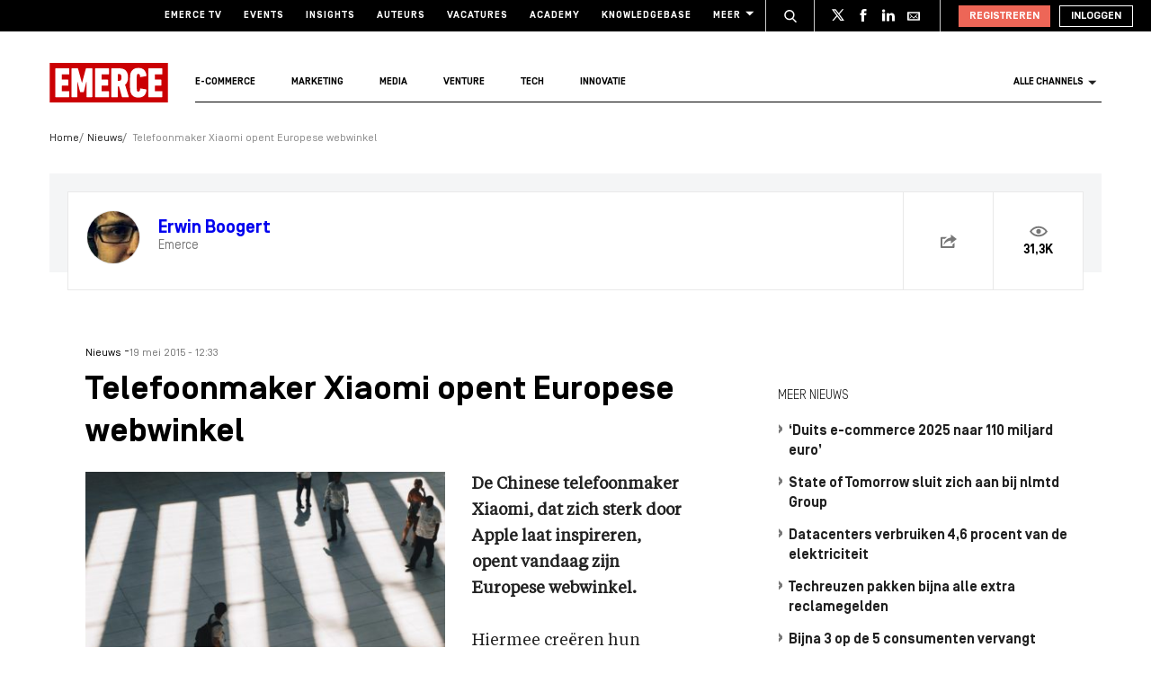

--- FILE ---
content_type: text/css
request_url: https://www.emerce.nl/content/themes/e-2018/assets/css/main-screen-tailwind.css?ver=1765546225
body_size: 68285
content:
.container{margin-left:auto;margin-right:auto;padding-left:1rem;padding-right:1rem;width:100%}@media (min-width:100%){.container{max-width:100%}}@media (min-width:608px){.container{max-width:608px}}@media (min-width:800px){.container{max-width:800px}}@media (min-width:1088px){.container{max-width:1088px;padding-left:2rem;padding-right:2rem}}@media (min-width:1400px){.container{max-width:1400px;padding-left:0;padding-right:0}}.tailwind .prose{color:#e0e0e0;font-size:16px;line-height:24px}.tailwind .prose :where(p):not(:where([class~="not-tailwind .prose"],[class~="not-tailwind .prose"] *)){font-size:16px;line-height:24px;margin-bottom:24px}.tailwind .prose-sm{font-size:14px;line-height:22px}.tailwind .prose-sm :where(p):not(:where([class~="not-tailwind .prose"],[class~="not-tailwind .prose"] *)){margin-bottm:22px;font-size:14px;line-height:22px}.tailwind .prose-lg{font-size:18px;line-height:27px}.tailwind .prose-lg :where(p):not(:where([class~="not-tailwind .prose"],[class~="not-tailwind .prose"] *)){font-size:18px;line-height:27px;margin-bottom:27px}.tailwind :is(.btn){align-items:center;border-style:solid;border-width:1px;display:flex;font-family:Simplon BP,sans-serif;height:3rem;justify-content:center;padding-left:2rem;padding-right:2rem;padding-top:.125rem;text-align:center}.tailwind :is(.btn-white){--tw-border-opacity:1;--tw-bg-opacity:1;--tw-text-opacity:1;align-items:center;background-color:rgb(250 250 250/var(--tw-bg-opacity));border-color:rgb(250 250 250/var(--tw-border-opacity));border-style:solid;border-width:1px;color:rgb(34 34 34/var(--tw-text-opacity));display:flex;font-family:Simplon BP,sans-serif;font-weight:500;height:3rem;justify-content:center;padding-left:2rem;padding-right:2rem;padding-top:.125rem;text-align:center;transition-duration:.15s;transition-property:all;transition-timing-function:cubic-bezier(.4,0,.2,1)}.tailwind :is(.btn-white:hover){--tw-bg-opacity:1;background-color:rgb(224 224 224/var(--tw-bg-opacity));opacity:1;text-decoration-line:none}.tailwind :is(.btn-white svg){margin-top:-.125rem}.tailwind :is(.btn-blue){--tw-border-opacity:1;--tw-bg-opacity:1;--tw-text-opacity:1;align-items:center;background-color:rgb(32 117 206/var(--tw-bg-opacity));border-color:rgb(32 117 206/var(--tw-border-opacity));border-width:2px;color:rgb(255 255 255/var(--tw-text-opacity));display:flex;font-family:Simplon BP,sans-serif;font-weight:500;height:3rem;justify-content:center;padding-left:2rem;padding-right:2rem;padding-top:.125rem;text-align:center;transition-duration:.15s;transition-property:all;transition-timing-function:cubic-bezier(.4,0,.2,1)}.tailwind :is(.btn-blue:hover){opacity:.9;text-decoration-line:none}.tailwind :is(.btn-blue svg){margin-top:-.125rem}.tailwind :is(.btn-blue--loading){--tw-border-opacity:1;--tw-bg-opacity:1;--tw-text-opacity:1;align-items:center;background-color:rgb(32 117 206/var(--tw-bg-opacity));border-color:rgb(32 117 206/var(--tw-border-opacity));border-width:2px;color:rgb(32 117 206/var(--tw-text-opacity));display:flex;font-family:Simplon BP,sans-serif;font-weight:500;height:3rem;justify-content:center;padding-left:2rem;padding-right:2rem;padding-top:.125rem;text-align:center;transition-duration:.15s;transition-property:all;transition-timing-function:cubic-bezier(.4,0,.2,1)}.tailwind :is(.btn-blue--loading:hover){--tw-bg-opacity:1;background-color:rgb(32 117 206/var(--tw-bg-opacity));opacity:1;text-decoration-line:none}.tailwind :is(.btn-blue--loading svg){margin-top:-.125rem}.tailwind :is(.btn-blue-outline){--tw-border-opacity:1;--tw-bg-opacity:1;--tw-text-opacity:1;align-items:center;background-color:rgb(255 255 255/var(--tw-bg-opacity));border-color:rgb(32 117 206/var(--tw-border-opacity));border-width:2px;color:rgb(32 117 206/var(--tw-text-opacity));display:flex;font-family:Simplon BP,sans-serif;font-weight:500;height:3rem;justify-content:center;padding-left:2rem;padding-right:2rem;padding-top:.125rem;text-align:center;transition-duration:.15s;transition-property:all;transition-timing-function:cubic-bezier(.4,0,.2,1)}.tailwind :is(.btn-blue-outline:hover){--tw-bg-opacity:1;--tw-text-opacity:1;background-color:rgb(32 117 206/var(--tw-bg-opacity));color:rgb(255 255 255/var(--tw-text-opacity));opacity:1;text-decoration-line:none}.tailwind :is(.btn-blue-outline svg){margin-top:-.125rem}.tailwind :is(.btn-transparent){--tw-border-opacity:1;--tw-text-opacity:1;align-items:center;background-color:#00000000;border-color:rgb(250 250 250/var(--tw-border-opacity));border-style:solid;border-width:1px;color:rgb(250 250 250/var(--tw-text-opacity));display:flex;font-family:Simplon BP,sans-serif;height:3rem;justify-content:center;padding-left:2rem;padding-right:2rem;padding-top:.125rem;text-align:center}.tailwind :is(.btn-transparent:hover){--tw-bg-opacity:1;--tw-text-opacity:1;background-color:rgb(250 250 250/var(--tw-bg-opacity));color:rgb(34 34 34/var(--tw-text-opacity));opacity:1;text-decoration-line:none}.tailwind :is(.btn-transparent svg){margin-top:-.125rem}.tailwind :is(.btn-loading){position:relative}.tailwind :is(.btn-loading):before{--tw-translate-x:-50%;--tw-translate-y:-50%;background-image:url(../img/icons/icon-loader-animated.svg);background-size:contain;content:var(--tw-content);height:2rem;left:50%;opacity:0;pointer-events:none;position:absolute;top:50%;transform:translate(var(--tw-translate-x),var(--tw-translate-y)) rotate(var(--tw-rotate)) skewX(var(--tw-skew-x)) skewY(var(--tw-skew-y)) scaleX(var(--tw-scale-x)) scaleY(var(--tw-scale-y));transition-duration:.15s;transition-property:opacity;transition-timing-function:cubic-bezier(.4,0,.2,1);width:2rem}.tailwind :is(.group-loadable[data-group-loading] .btn-loading):before{content:var(--tw-content);opacity:1}.tailwind :is(.btn-loading svg){margin-top:-.125rem}.tailwind :is(.btn-loading-white){position:relative}.tailwind :is(.btn-loading-white):before{--tw-translate-x:-50%;--tw-translate-y:-50%;background-image:url(../img/icons/icon-loader-animated-blue.svg);background-size:contain;content:var(--tw-content);height:2rem;left:50%;opacity:0;pointer-events:none;position:absolute;top:50%;transform:translate(var(--tw-translate-x),var(--tw-translate-y)) rotate(var(--tw-rotate)) skewX(var(--tw-skew-x)) skewY(var(--tw-skew-y)) scaleX(var(--tw-scale-x)) scaleY(var(--tw-scale-y));transition-duration:.15s;transition-property:opacity;transition-timing-function:cubic-bezier(.4,0,.2,1);width:2rem}.tailwind :is(.group-loadable[data-group-loading] .btn-loading-white):before{content:var(--tw-content);opacity:1}.tailwind :is(.btn-loading-white svg){margin-top:-.125rem}.tailwind :is(.group-loadable[data-group-loading=true] .btn-loading),:is(.tailwind .group-loadable[data-group-loading=true] .btn-loading-white){pointer-events:none}.tailwind .group-loadable[data-group-loading=true] .btn-loading span,.tailwind .group-loadable[data-group-loading=true] .btn-loading-white span{opacity:0}.tailwind :is(.search-input){--tw-border-opacity:1;--tw-bg-opacity:1;--tw-text-opacity:1;align-items:center;background-color:rgb(34 34 34/var(--tw-bg-opacity));border-color:rgb(250 250 250/var(--tw-border-opacity));border-width:1px;color:rgb(237 237 237/var(--tw-text-opacity));display:flex;font-family:Simplon BP,sans-serif;height:3rem;padding-left:1rem;padding-right:1rem;padding-top:.25rem;width:100%}.tailwind :is(.search-input)::-moz-placeholder{--tw-text-opacity:1;color:rgb(237 237 237/var(--tw-text-opacity));font-family:Simplon BP,sans-serif;font-size:16px;font-style:italic;line-height:24px}.tailwind :is(.search-input)::placeholder{--tw-text-opacity:1;color:rgb(237 237 237/var(--tw-text-opacity));font-family:Simplon BP,sans-serif;font-size:16px;font-style:italic;line-height:24px}.tailwind :is(.search-input:focus){outline-color:#2075ce;outline-offset:1px;outline-style:double;outline-width:1px}.tailwind :is(.search-input-with-button){position:relative}.tailwind :is(.search-input-with-button button){--tw-bg-opacity:1;background-color:rgb(250 250 250/var(--tw-bg-opacity));padding-left:1rem;padding-right:1rem}.tailwind :is(.search-input-with-button button:focus){outline-color:#2075ce;outline-offset:1px;outline-style:double;outline-width:1px}@media (min-width:608px){.tailwind :is(.search-input-with-button button){padding-left:2rem;padding-right:2rem}}.tailwind :is(.search-input-with-button button span){display:none}@media (min-width:608px){.tailwind :is(.search-input-with-button button span){display:block}.tailwind :is(.search-input-with-button button svg){display:none}}.tailwind :is(.input-field){position:relative}.tailwind :is(.input-field input){--tw-border-opacity:1;--tw-bg-opacity:1;--tw-text-opacity:1;align-items:center;background-color:rgb(34 34 34/var(--tw-bg-opacity));border-color:rgb(250 250 250/var(--tw-border-opacity));border-width:1px;color:rgb(237 237 237/var(--tw-text-opacity));display:flex;font-family:Simplon BP,sans-serif;height:3rem;padding-left:1rem;padding-right:1rem;padding-top:.25rem;width:100%}.tailwind :is(.input-field input)::-moz-placeholder{--tw-text-opacity:1;color:rgb(237 237 237/var(--tw-text-opacity));font-family:Simplon BP,sans-serif;font-size:16px;font-style:italic;line-height:24px}.tailwind :is(.input-field input)::placeholder{--tw-text-opacity:1;color:rgb(237 237 237/var(--tw-text-opacity));font-family:Simplon BP,sans-serif;font-size:16px;font-style:italic;line-height:24px}.tailwind :is(.input-field input:focus){outline-color:#2075ce;outline-offset:1px;outline-style:double;outline-width:1px}.tailwind :is(.input-field button){--tw-bg-opacity:1;background-color:rgb(250 250 250/var(--tw-bg-opacity));padding-left:1rem;padding-right:1rem}.tailwind :is(.input-field button:focus){outline-color:#2075ce;outline-offset:1px;outline-style:double;outline-width:1px}@media (min-width:608px){.tailwind :is(.input-field button){padding-left:2rem;padding-right:2rem}}.tailwind :is(.input-field button.show-mobile span){display:block}.tailwind :is(.input-field button.show-mobile svg){margin-left:.75rem}.tailwind :is(.input-field button span){display:none}@media (min-width:608px){.tailwind :is(.input-field button span){display:block}}.tailwind :is(.input-field button svg){display:block}@media (min-width:608px){.tailwind :is(.input-field button svg){margin-left:.75rem}}.tailwind .input-select{-webkit-appearance:none;-moz-appearance:none;appearance:none}.tailwind :is(.play-button){--tw-translate-y:-50%;--tw-translate-x:-50%;background-image:url(../img/icons/icon-play-black.svg);background-size:contain;height:1.5rem;left:50%;position:absolute;top:50%;transform:translate(var(--tw-translate-x),var(--tw-translate-y)) rotate(var(--tw-rotate)) skewX(var(--tw-skew-x)) skewY(var(--tw-skew-y)) scaleX(var(--tw-scale-x)) scaleY(var(--tw-scale-y));width:1.5rem}.tailwind :is(.group:hover .play-button){background-image:url(../img/icons/icon-play-white.svg)}.tailwind :is(.link){--tw-text-opacity:1;color:rgb(152 152 152/var(--tw-text-opacity));font-family:Simplon BP,sans-serif;font-size:16px;line-height:24px;text-decoration-line:underline}.tailwind :is(.link:hover){--tw-text-opacity:1;color:rgb(224 224 224/var(--tw-text-opacity))}.tailwind :is(.link-bright){--tw-text-opacity:1;color:rgb(224 224 224/var(--tw-text-opacity));font-family:Simplon BP,sans-serif;font-size:16px;line-height:24px;text-decoration-line:underline}.tailwind :is(.link-bright:hover){--tw-text-opacity:1;color:rgb(255 255 255/var(--tw-text-opacity))}.tailwind :is(.image-cover){height:100%;left:0;-o-object-fit:cover;object-fit:cover;position:absolute;top:0;width:100%}.tailwind :is(.image-contain){height:100%;left:0;-o-object-fit:contain;object-fit:contain;position:absolute;top:0;width:100%}.tailwind :is(.filter-active){--tw-border-opacity:1!important;border-color:rgb(32 117 206/var(--tw-border-opacity))!important}.tailwind .filter-active{background:rgba(32,117,206,.12)}.tailwind :is(.filter-active button){--tw-text-opacity:1;color:rgb(32 117 206/var(--tw-text-opacity))}.tailwind :is(.filter-active svg.icon-arrow-filled){fill:#2075ce}.modal-terms-text a{--tw-text-opacity:1!important;color:rgb(32 117 206/var(--tw-text-opacity))!important;text-decoration-line:underline!important}.tailwind :is(.pointer-events-none){pointer-events:none}.tailwind :is(.visible){visibility:visible}.tailwind :is(.fixed){position:fixed}.tailwind :is(.absolute){position:absolute}.tailwind :is(.relative){position:relative}.tailwind :is(.-left-px){left:-1px}.tailwind :is(.-right-1){right:-.25rem}.tailwind :is(.-right-1\.5){right:-.375rem}.tailwind :is(.-right-px){right:-1px}.tailwind :is(.-top-0){top:0}.tailwind :is(.-top-0\.5){top:-.125rem}.tailwind :is(.-top-20){top:-5rem}.tailwind :is(.-top-8){top:-2rem}.tailwind :is(.-top-px){top:-1px}.tailwind :is(.bottom-0){bottom:0}.tailwind :is(.bottom-6){bottom:1.5rem}.tailwind :is(.bottom-7){bottom:1.75rem}.tailwind :is(.left-0){left:0}.tailwind :is(.left-4){left:1rem}.tailwind :is(.left-7){left:1.75rem}.tailwind :is(.right-0){right:0}.tailwind :is(.right-1){right:.25rem}.tailwind :is(.right-3){right:.75rem}.tailwind :is(.right-4){right:1rem}.tailwind :is(.right-7){right:1.75rem}.tailwind :is(.top-0){top:0}.tailwind :is(.top-0\.5){top:.125rem}.tailwind :is(.top-1\/2){top:50%}.tailwind :is(.top-3){top:.75rem}.tailwind :is(.top-\[63px\]){top:63px}.tailwind :is(.-z-10){z-index:-10}.tailwind :is(.-z-\[1\]){z-index:-1}.tailwind :is(.z-10){z-index:10}.tailwind :is(.z-1000){z-index:1000}.tailwind :is(.z-1001){z-index:1001}.tailwind :is(.z-1002){z-index:1002}.tailwind :is(.z-1003){z-index:1003}.tailwind :is(.z-20){z-index:20}.tailwind :is(.z-30){z-index:30}.tailwind :is(.z-\[2\]){z-index:2}.tailwind :is(.col-span-1){grid-column:span 1/span 1}.tailwind :is(.-mx-2){margin-left:-.5rem;margin-right:-.5rem}.tailwind :is(.-mx-2\.5){margin-left:-.625rem;margin-right:-.625rem}.tailwind :is(.-mx-4){margin-left:-1rem;margin-right:-1rem}.tailwind :is(.mx-3){margin-left:.75rem;margin-right:.75rem}.tailwind :is(.mx-auto){margin-left:auto;margin-right:auto}.tailwind :is(.my-12){margin-bottom:3rem;margin-top:3rem}.tailwind :is(.my-20){margin-bottom:5rem;margin-top:5rem}.tailwind :is(.my-32){margin-bottom:8rem;margin-top:8rem}.tailwind :is(.my-8){margin-bottom:2rem;margin-top:2rem}.tailwind :is(.my-auto){margin-bottom:auto;margin-top:auto}.tailwind :is(.-mb-1){margin-bottom:-.25rem}.tailwind :is(.-mr-2){margin-right:-.5rem}.tailwind :is(.-mt-1){margin-top:-.25rem}.tailwind :is(.-mt-\[1px\]){margin-top:-1px}.tailwind :is(.-mt-\[2px\]){margin-top:-2px}.tailwind :is(.mb-0){margin-bottom:0}.tailwind :is(.mb-0\.5){margin-bottom:.125rem}.tailwind :is(.mb-1){margin-bottom:.25rem}.tailwind :is(.mb-10){margin-bottom:2.5rem}.tailwind :is(.mb-11){margin-bottom:2.75rem}.tailwind :is(.mb-12){margin-bottom:3rem}.tailwind :is(.mb-2){margin-bottom:.5rem}.tailwind :is(.mb-2\.5){margin-bottom:.625rem}.tailwind :is(.mb-20){margin-bottom:5rem}.tailwind :is(.mb-24){margin-bottom:6rem}.tailwind :is(.mb-3){margin-bottom:.75rem}.tailwind :is(.mb-32){margin-bottom:8rem}.tailwind :is(.mb-4){margin-bottom:1rem}.tailwind :is(.mb-5){margin-bottom:1.25rem}.tailwind :is(.mb-6){margin-bottom:1.5rem}.tailwind :is(.mb-8){margin-bottom:2rem}.tailwind :is(.mb-9){margin-bottom:2.25rem}.tailwind :is(.mb-\[10px\]){margin-bottom:10px}.tailwind :is(.mb-\[30px\]){margin-bottom:30px}.tailwind :is(.mb-\[5px\]){margin-bottom:5px}.tailwind :is(.ml-0){margin-left:0}.tailwind :is(.ml-1){margin-left:.25rem}.tailwind :is(.ml-1\.5){margin-left:.375rem}.tailwind :is(.ml-2){margin-left:.5rem}.tailwind :is(.ml-3){margin-left:.75rem}.tailwind :is(.ml-4){margin-left:1rem}.tailwind :is(.ml-6){margin-left:1.5rem}.tailwind :is(.ml-auto){margin-left:auto}.tailwind :is(.mr-1){margin-right:.25rem}.tailwind :is(.mr-2){margin-right:.5rem}.tailwind :is(.mr-3){margin-right:.75rem}.tailwind :is(.mr-4){margin-right:1rem}.tailwind :is(.mr-6){margin-right:1.5rem}.tailwind :is(.mt-0){margin-top:0}.tailwind :is(.mt-0\.5){margin-top:.125rem}.tailwind :is(.mt-1){margin-top:.25rem}.tailwind :is(.mt-10){margin-top:2.5rem}.tailwind :is(.mt-12){margin-top:3rem}.tailwind :is(.mt-16){margin-top:4rem}.tailwind :is(.mt-2){margin-top:.5rem}.tailwind :is(.mt-20){margin-top:5rem}.tailwind :is(.mt-24){margin-top:6rem}.tailwind :is(.mt-3){margin-top:.75rem}.tailwind :is(.mt-4){margin-top:1rem}.tailwind :is(.mt-5){margin-top:1.25rem}.tailwind :is(.mt-6){margin-top:1.5rem}.tailwind :is(.mt-8){margin-top:2rem}.tailwind :is(.mt-9){margin-top:2.25rem}.tailwind :is(.mt-\[10px\]){margin-top:10px}.tailwind :is(.line-clamp-1){-webkit-box-orient:vertical;-webkit-line-clamp:1;display:-webkit-box;overflow:hidden}.tailwind :is(.line-clamp-2){-webkit-box-orient:vertical;-webkit-line-clamp:2;display:-webkit-box;overflow:hidden}.tailwind :is(.line-clamp-3){-webkit-box-orient:vertical;-webkit-line-clamp:3;display:-webkit-box;overflow:hidden}.tailwind :is(.block){display:block}.tailwind :is(.inline-block){display:inline-block}.tailwind :is(.flex){display:flex}.tailwind :is(.inline-flex){display:inline-flex}.tailwind :is(.grid){display:grid}.tailwind :is(.hidden){display:none}.tailwind :is(.aspect-video){aspect-ratio:16/9}.tailwind :is(.h-1){height:.25rem}.tailwind :is(.h-10){height:2.5rem}.tailwind :is(.h-12){height:3rem}.tailwind :is(.h-14){height:3.5rem}.tailwind :is(.h-2){height:.5rem}.tailwind :is(.h-20){height:5rem}.tailwind :is(.h-3){height:.75rem}.tailwind :is(.h-4){height:1rem}.tailwind :is(.h-5){height:1.25rem}.tailwind :is(.h-6){height:1.5rem}.tailwind :is(.h-7){height:1.75rem}.tailwind :is(.h-8){height:2rem}.tailwind :is(.h-\[11\.25rem\]){height:11.25rem}.tailwind :is(.h-\[200\%\]){height:200%}.tailwind :is(.h-\[20px\]){height:20px}.tailwind :is(.h-\[28px\]){height:28px}.tailwind :is(.h-\[3px\]){height:3px}.tailwind :is(.h-\[72px\]){height:72px}.tailwind :is(.h-\[75px\]){height:75px}.tailwind :is(.h-\[92px\]){height:92px}.tailwind :is(.h-fit){height:-moz-fit-content;height:fit-content}.tailwind :is(.h-full){height:100%}.tailwind :is(.h-screen){height:100vh}.tailwind :is(.max-h-4){max-height:1rem}.tailwind :is(.max-h-80){max-height:20rem}.tailwind :is(.max-h-\[14px\]){max-height:14px}.tailwind :is(.max-h-\[900px\]){max-height:900px}.tailwind :is(.min-h-\[250px\]){min-height:250px}.tailwind :is(.min-h-\[320px\]){min-height:320px}.tailwind :is(.min-h-\[360px\]){min-height:360px}.tailwind :is(.w-1){width:.25rem}.tailwind :is(.w-1\/2){width:50%}.tailwind :is(.w-12){width:3rem}.tailwind :is(.w-2){width:.5rem}.tailwind :is(.w-20){width:5rem}.tailwind :is(.w-24){width:6rem}.tailwind :is(.w-3){width:.75rem}.tailwind :is(.w-32){width:8rem}.tailwind :is(.w-4){width:1rem}.tailwind :is(.w-5){width:1.25rem}.tailwind :is(.w-52){width:13rem}.tailwind :is(.w-6){width:1.5rem}.tailwind :is(.w-64){width:16rem}.tailwind :is(.w-7){width:1.75rem}.tailwind :is(.w-8){width:2rem}.tailwind :is(.w-\[1200px\]){width:1200px}.tailwind :is(.w-\[120px\]){width:120px}.tailwind :is(.w-\[126px\]){width:126px}.tailwind :is(.w-\[154px\]){width:154px}.tailwind :is(.w-\[20px\]){width:20px}.tailwind :is(.w-\[28px\]){width:28px}.tailwind :is(.w-\[948px\]){width:948px}.tailwind :is(.w-\[calc\(100\%\+32px\)\]){width:calc(100% + 32px)}.tailwind :is(.w-auto){width:auto}.tailwind :is(.w-fit){width:-moz-fit-content;width:fit-content}.tailwind :is(.w-full){width:100%}.tailwind :is(.w-screen){width:100vw}.tailwind :is(.max-w-2xl){max-width:42rem}.tailwind :is(.max-w-\[160px\]){max-width:160px}.tailwind :is(.max-w-\[35rem\]){max-width:35rem}.tailwind :is(.max-w-\[640px\]){max-width:640px}.tailwind :is(.max-w-\[720px\]){max-width:720px}.tailwind :is(.max-w-\[960px\]){max-width:960px}.tailwind :is(.max-w-lg){max-width:32rem}.tailwind :is(.max-w-md){max-width:28rem}.tailwind :is(.max-w-sm){max-width:24rem}.tailwind :is(.max-w-xs){max-width:20rem}.tailwind :is(.flex-shrink-0){flex-shrink:0}.tailwind :is(.shrink-0){flex-shrink:0}.tailwind :is(.flex-grow-0){flex-grow:0}.tailwind :is(.grow-0){flex-grow:0}.tailwind :is(.origin-left){transform-origin:left}.tailwind :is(.-translate-y-1\/2){--tw-translate-y:-50%;transform:translate(var(--tw-translate-x),var(--tw-translate-y)) rotate(var(--tw-rotate)) skewX(var(--tw-skew-x)) skewY(var(--tw-skew-y)) scaleX(var(--tw-scale-x)) scaleY(var(--tw-scale-y))}.tailwind :is(.-translate-y-3){--tw-translate-y:-0.75rem;transform:translate(var(--tw-translate-x),var(--tw-translate-y)) rotate(var(--tw-rotate)) skewX(var(--tw-skew-x)) skewY(var(--tw-skew-y)) scaleX(var(--tw-scale-x)) scaleY(var(--tw-scale-y))}.tailwind :is(.-rotate-90){--tw-rotate:-90deg;transform:translate(var(--tw-translate-x),var(--tw-translate-y)) rotate(var(--tw-rotate)) skewX(var(--tw-skew-x)) skewY(var(--tw-skew-y)) scaleX(var(--tw-scale-x)) scaleY(var(--tw-scale-y))}.tailwind :is(.rotate-90){--tw-rotate:90deg;transform:translate(var(--tw-translate-x),var(--tw-translate-y)) rotate(var(--tw-rotate)) skewX(var(--tw-skew-x)) skewY(var(--tw-skew-y)) scaleX(var(--tw-scale-x)) scaleY(var(--tw-scale-y))}.tailwind :is(.-skew-x-\[18deg\]){--tw-skew-x:-18deg;transform:translate(var(--tw-translate-x),var(--tw-translate-y)) rotate(var(--tw-rotate)) skewX(var(--tw-skew-x)) skewY(var(--tw-skew-y)) scaleX(var(--tw-scale-x)) scaleY(var(--tw-scale-y))}.tailwind :is(.transform){transform:translate(var(--tw-translate-x),var(--tw-translate-y)) rotate(var(--tw-rotate)) skewX(var(--tw-skew-x)) skewY(var(--tw-skew-y)) scaleX(var(--tw-scale-x)) scaleY(var(--tw-scale-y))}.tailwind :is(.cursor-pointer){cursor:pointer}.tailwind :is(.select-none){-webkit-user-select:none;-moz-user-select:none;user-select:none}.tailwind :is(.grid-cols-1){grid-template-columns:repeat(1,minmax(0,1fr))}.tailwind :is(.grid-cols-2){grid-template-columns:repeat(2,minmax(0,1fr))}.tailwind :is(.grid-cols-3){grid-template-columns:repeat(3,minmax(0,1fr))}.tailwind :is(.grid-cols-\[2fr_1fr\]){grid-template-columns:2fr 1fr}.tailwind :is(.flex-row-reverse){flex-direction:row-reverse}.tailwind :is(.flex-col){flex-direction:column}.tailwind :is(.flex-wrap){flex-wrap:wrap}.tailwind :is(.items-start){align-items:flex-start}.tailwind :is(.items-end){align-items:flex-end}.tailwind :is(.items-center){align-items:center}.tailwind :is(.justify-end){justify-content:flex-end}.tailwind :is(.justify-center){justify-content:center}.tailwind :is(.justify-between){justify-content:space-between}.tailwind :is(.gap-1){gap:.25rem}.tailwind :is(.gap-12){gap:3rem}.tailwind :is(.gap-16){gap:4rem}.tailwind :is(.gap-2){gap:.5rem}.tailwind :is(.gap-3){gap:.75rem}.tailwind :is(.gap-4){gap:1rem}.tailwind :is(.gap-5){gap:1.25rem}.tailwind :is(.gap-6){gap:1.5rem}.tailwind :is(.gap-8){gap:2rem}.tailwind :is(.gap-x-3){-moz-column-gap:.75rem;column-gap:.75rem}.tailwind :is(.gap-x-6){-moz-column-gap:1.5rem;column-gap:1.5rem}.tailwind :is(.gap-x-8){-moz-column-gap:2rem;column-gap:2rem}.tailwind :is(.gap-y-16){row-gap:4rem}.tailwind :is(.gap-y-4){row-gap:1rem}.tailwind :is(.gap-y-6){row-gap:1.5rem}.tailwind :is(.self-center){align-self:center}.tailwind :is(.overflow-auto){overflow:auto}.tailwind :is(.overflow-hidden){overflow:hidden}.tailwind :is(.\!overflow-visible){overflow:visible!important}.tailwind :is(.overflow-scroll){overflow:scroll}.tailwind :is(.text-ellipsis){text-overflow:ellipsis}.tailwind :is(.whitespace-nowrap){white-space:nowrap}.tailwind :is(.rounded-full){border-radius:9999px}.tailwind :is(.border){border-width:1px}.tailwind :is(.border-2){border-width:2px}.tailwind :is(.border-b){border-bottom-width:1px}.tailwind :is(.border-l-4){border-left-width:4px}.tailwind :is(.border-r){border-right-width:1px}.tailwind :is(.border-t){border-top-width:1px}.tailwind :is(.border-solid){border-style:solid}.tailwind :is(.border-\[\#000\]){--tw-border-opacity:1;border-color:rgb(0 0 0/var(--tw-border-opacity))}.tailwind :is(.border-emerceblue-100){--tw-border-opacity:1;border-color:rgb(32 117 206/var(--tw-border-opacity))}.tailwind :is(.border-emercegreen-100){--tw-border-opacity:1;border-color:rgb(99 215 98/var(--tw-border-opacity))}.tailwind :is(.border-emerceorange-100){--tw-border-opacity:1;border-color:rgb(237 103 87/var(--tw-border-opacity))}.tailwind :is(.border-neutral-100){--tw-border-opacity:1;border-color:rgb(250 250 250/var(--tw-border-opacity))}.tailwind :is(.border-neutral-300){--tw-border-opacity:1;border-color:rgb(224 224 224/var(--tw-border-opacity))}.tailwind :is(.border-neutral-400){--tw-border-opacity:1;border-color:rgb(152 152 152/var(--tw-border-opacity))}.tailwind :is(.border-neutral-50){--tw-border-opacity:1;border-color:rgb(255 255 255/var(--tw-border-opacity))}.tailwind :is(.border-neutral-500){--tw-border-opacity:1;border-color:rgb(80 80 80/var(--tw-border-opacity))}.tailwind :is(.border-neutral-600){--tw-border-opacity:1;border-color:rgb(34 34 34/var(--tw-border-opacity))}.tailwind :is(.border-l-emerceorange-100){--tw-border-opacity:1;border-left-color:rgb(237 103 87/var(--tw-border-opacity))}.tailwind :is(.border-t-neutral-300){--tw-border-opacity:1;border-top-color:rgb(224 224 224/var(--tw-border-opacity))}.tailwind :is(.border-t-neutral-400){--tw-border-opacity:1;border-top-color:rgb(152 152 152/var(--tw-border-opacity))}.tailwind :is(.\!bg-neutral-100){--tw-bg-opacity:1!important;background-color:rgb(250 250 250/var(--tw-bg-opacity))!important}.tailwind :is(.\!bg-neutral-200){--tw-bg-opacity:1!important;background-color:rgb(237 237 237/var(--tw-bg-opacity))!important}.tailwind :is(.\!bg-neutral-300){--tw-bg-opacity:1!important;background-color:rgb(224 224 224/var(--tw-bg-opacity))!important}.tailwind :is(.\!bg-neutral-800){--tw-bg-opacity:1!important;background-color:rgb(16 16 16/var(--tw-bg-opacity))!important}.tailwind :is(.\!bg-white){--tw-bg-opacity:1!important;background-color:rgb(255 255 255/var(--tw-bg-opacity))!important}.tailwind :is(.bg-emerceblue-100){--tw-bg-opacity:1;background-color:rgb(32 117 206/var(--tw-bg-opacity))}.tailwind :is(.bg-emercegreen-50){--tw-bg-opacity:1;background-color:rgb(232 249 231/var(--tw-bg-opacity))}.tailwind :is(.bg-neutral-100){--tw-bg-opacity:1;background-color:rgb(250 250 250/var(--tw-bg-opacity))}.tailwind :is(.bg-neutral-200){--tw-bg-opacity:1;background-color:rgb(237 237 237/var(--tw-bg-opacity))}.tailwind :is(.bg-neutral-300){--tw-bg-opacity:1;background-color:rgb(224 224 224/var(--tw-bg-opacity))}.tailwind :is(.bg-neutral-400){--tw-bg-opacity:1;background-color:rgb(152 152 152/var(--tw-bg-opacity))}.tailwind :is(.bg-neutral-500){--tw-bg-opacity:1;background-color:rgb(80 80 80/var(--tw-bg-opacity))}.tailwind :is(.bg-neutral-600){--tw-bg-opacity:1;background-color:rgb(34 34 34/var(--tw-bg-opacity))}.tailwind :is(.bg-neutral-700){--tw-bg-opacity:1;background-color:rgb(29 29 29/var(--tw-bg-opacity))}.tailwind :is(.bg-neutral-800){--tw-bg-opacity:1;background-color:rgb(16 16 16/var(--tw-bg-opacity))}.tailwind :is(.bg-transparent){background-color:#00000000}.tailwind :is(.bg-white){--tw-bg-opacity:1;background-color:rgb(255 255 255/var(--tw-bg-opacity))}.tailwind :is(.bg-opacity-20){--tw-bg-opacity:0.2}.tailwind :is(.bg-opacity-40){--tw-bg-opacity:0.4}.tailwind :is(.bg-opacity-70){--tw-bg-opacity:0.7}.tailwind :is(.bg-opacity-75){--tw-bg-opacity:0.75}.tailwind :is(.bg-gradient-to-b){background-image:linear-gradient(to bottom,var(--tw-gradient-stops))}.tailwind :is(.from-neutral-600\/25){--tw-gradient-from:rgba(34,34,34,.25) var(--tw-gradient-from-position);--tw-gradient-to:rgba(34,34,34,0) var(--tw-gradient-to-position);--tw-gradient-stops:var(--tw-gradient-from),var(--tw-gradient-to)}.tailwind :is(.to-neutral-600\/100){--tw-gradient-to:#222 var(--tw-gradient-to-position)}.tailwind :is(.fill-emercegreen-100){fill:#63d762}.tailwind :is(.fill-neutral-100){fill:#fafafa}.tailwind :is(.fill-neutral-200){fill:#ededed}.tailwind :is(.fill-neutral-50){fill:#fff}.tailwind :is(.fill-white){fill:#fff}.tailwind :is(.stroke-neutral-100){stroke:#fafafa}.tailwind :is(.stroke-neutral-800){stroke:#101010}.tailwind :is(.object-cover){-o-object-fit:cover;object-fit:cover}.tailwind :is(.p-1){padding:.25rem}.tailwind :is(.p-1\.5){padding:.375rem}.tailwind :is(.p-2){padding:.5rem}.tailwind :is(.p-3){padding:.75rem}.tailwind :is(.p-4){padding:1rem}.tailwind :is(.p-5){padding:1.25rem}.tailwind :is(.p-6){padding:1.5rem}.tailwind :is(.p-8){padding:2rem}.tailwind :is(.p-\[6px\]){padding:6px}.tailwind :is(.px-2){padding-left:.5rem;padding-right:.5rem}.tailwind :is(.px-3){padding-left:.75rem;padding-right:.75rem}.tailwind :is(.px-4){padding-left:1rem;padding-right:1rem}.tailwind :is(.px-5){padding-left:1.25rem;padding-right:1.25rem}.tailwind :is(.px-6){padding-left:1.5rem;padding-right:1.5rem}.tailwind :is(.px-\[11px\]){padding-left:11px;padding-right:11px}.tailwind :is(.px-\[6px\]){padding-left:6px;padding-right:6px}.tailwind :is(.py-1){padding-bottom:.25rem;padding-top:.25rem}.tailwind :is(.py-2){padding-bottom:.5rem;padding-top:.5rem}.tailwind :is(.py-20){padding-bottom:5rem;padding-top:5rem}.tailwind :is(.py-4){padding-bottom:1rem;padding-top:1rem}.tailwind :is(.\!pl-10){padding-left:2.5rem!important}.tailwind :is(.pb-0){padding-bottom:0}.tailwind :is(.pb-0\.5){padding-bottom:.125rem}.tailwind :is(.pb-1){padding-bottom:.25rem}.tailwind :is(.pb-16){padding-bottom:4rem}.tailwind :is(.pb-2){padding-bottom:.5rem}.tailwind :is(.pb-3){padding-bottom:.75rem}.tailwind :is(.pb-32){padding-bottom:8rem}.tailwind :is(.pb-4){padding-bottom:1rem}.tailwind :is(.pb-6){padding-bottom:1.5rem}.tailwind :is(.pb-7){padding-bottom:1.75rem}.tailwind :is(.pb-8){padding-bottom:2rem}.tailwind :is(.pb-\[100\%\]){padding-bottom:100%}.tailwind :is(.pb-\[10px\]){padding-bottom:10px}.tailwind :is(.pb-\[3px\]){padding-bottom:3px}.tailwind :is(.pl-1){padding-left:.25rem}.tailwind :is(.pl-1\.5){padding-left:.375rem}.tailwind :is(.pl-2){padding-left:.5rem}.tailwind :is(.pl-2\.5){padding-left:.625rem}.tailwind :is(.pl-4){padding-left:1rem}.tailwind :is(.pl-6){padding-left:1.5rem}.tailwind :is(.pr-0){padding-right:0}.tailwind :is(.pr-4){padding-right:1rem}.tailwind :is(.pr-6){padding-right:1.5rem}.tailwind :is(.pr-8){padding-right:2rem}.tailwind :is(.pt-0){padding-top:0}.tailwind :is(.pt-0\.5){padding-top:.125rem}.tailwind :is(.pt-1){padding-top:.25rem}.tailwind :is(.pt-1\.5){padding-top:.375rem}.tailwind :is(.pt-10){padding-top:2.5rem}.tailwind :is(.pt-12){padding-top:3rem}.tailwind :is(.pt-14){padding-top:3.5rem}.tailwind :is(.pt-16){padding-top:4rem}.tailwind :is(.pt-2){padding-top:.5rem}.tailwind :is(.pt-20){padding-top:5rem}.tailwind :is(.pt-3){padding-top:.75rem}.tailwind :is(.pt-4){padding-top:1rem}.tailwind :is(.pt-40){padding-top:10rem}.tailwind :is(.pt-6){padding-top:1.5rem}.tailwind :is(.pt-\[6px\]){padding-top:6px}.tailwind :is(.text-left){text-align:left}.tailwind :is(.text-center){text-align:center}.tailwind :is(.\!font-simplon){font-family:Simplon BP,sans-serif!important}.tailwind :is(.font-simplon){font-family:Simplon BP,sans-serif}.tailwind :is(.font-tiempos){font-family:Tiempos Text,sans-serif}.tailwind :is(.\!text-body-3){font-size:14px!important;line-height:21px!important}.tailwind :is(.text-2xl){font-size:1.5rem;line-height:2rem}.tailwind :is(.text-3xl){font-size:1.875rem;line-height:2.25rem}.tailwind :is(.text-\[1\.375rem\]){font-size:1.375rem}.tailwind :is(.text-\[13px\]){font-size:13px}.tailwind :is(.text-base){font-size:1rem;line-height:1.5rem}.tailwind :is(.text-body-1){font-size:18px;line-height:27px}.tailwind :is(.text-body-2){font-size:16px;line-height:24px}.tailwind :is(.text-body-3){font-size:14px;line-height:21px}.tailwind :is(.text-body-4){font-size:12px;line-height:18px}.tailwind :is(.text-header-3){font-size:32px;line-height:42px}.tailwind :is(.text-header-4){font-size:24px;line-height:31px}.tailwind :is(.text-header-5){font-size:20px;line-height:26px}.tailwind :is(.text-header-6){font-size:18px;line-height:27px}.tailwind :is(.text-header-7){font-size:16px;line-height:24px}.tailwind :is(.text-header-8){font-size:14px;line-height:21px}.tailwind :is(.text-lg){font-size:1.125rem;line-height:1.75rem}.tailwind :is(.text-sm){font-size:.875rem;line-height:1.25rem}.tailwind :is(.text-xl){font-size:1.25rem;line-height:1.75rem}.tailwind :is(.text-xs){font-size:.75rem;line-height:1rem}.tailwind :is(.font-bold){font-weight:700}.tailwind :is(.font-light){font-weight:300}.tailwind :is(.font-medium){font-weight:500}.tailwind :is(.font-normal){font-weight:400}.tailwind :is(.font-semibold){font-weight:600}.tailwind :is(.font-ultralight){font-weight:100}.tailwind :is(.uppercase){text-transform:uppercase}.tailwind :is(.leading-4){line-height:1rem}.tailwind :is(.leading-5){line-height:1.25rem}.tailwind :is(.leading-none){line-height:1}.tailwind :is(.leading-relaxed){line-height:1.625}.tailwind :is(.\!text-neutral-400){--tw-text-opacity:1!important;color:rgb(152 152 152/var(--tw-text-opacity))!important}.tailwind :is(.\!text-neutral-600){--tw-text-opacity:1!important;color:rgb(34 34 34/var(--tw-text-opacity))!important}.tailwind :is(.text-emerceblue-100){--tw-text-opacity:1;color:rgb(32 117 206/var(--tw-text-opacity))}.tailwind :is(.text-emercegreen-100){--tw-text-opacity:1;color:rgb(99 215 98/var(--tw-text-opacity))}.tailwind :is(.text-emerceorange-100){--tw-text-opacity:1;color:rgb(237 103 87/var(--tw-text-opacity))}.tailwind :is(.text-emercered-100){--tw-text-opacity:1;color:rgb(255 2 5/var(--tw-text-opacity))}.tailwind :is(.text-neutral-100){--tw-text-opacity:1;color:rgb(250 250 250/var(--tw-text-opacity))}.tailwind :is(.text-neutral-200){--tw-text-opacity:1;color:rgb(237 237 237/var(--tw-text-opacity))}.tailwind :is(.text-neutral-300){--tw-text-opacity:1;color:rgb(224 224 224/var(--tw-text-opacity))}.tailwind :is(.text-neutral-400){--tw-text-opacity:1;color:rgb(152 152 152/var(--tw-text-opacity))}.tailwind :is(.text-neutral-50){--tw-text-opacity:1;color:rgb(255 255 255/var(--tw-text-opacity))}.tailwind :is(.text-neutral-500){--tw-text-opacity:1;color:rgb(80 80 80/var(--tw-text-opacity))}.tailwind :is(.text-neutral-600){--tw-text-opacity:1;color:rgb(34 34 34/var(--tw-text-opacity))}.tailwind :is(.text-neutral-700){--tw-text-opacity:1;color:rgb(29 29 29/var(--tw-text-opacity))}.tailwind :is(.text-neutral-800){--tw-text-opacity:1;color:rgb(16 16 16/var(--tw-text-opacity))}.tailwind :is(.text-white){--tw-text-opacity:1;color:rgb(255 255 255/var(--tw-text-opacity))}.tailwind :is(.underline){text-decoration-line:underline}.tailwind :is(.placeholder-neutral-400)::-moz-placeholder{--tw-placeholder-opacity:1;color:rgb(152 152 152/var(--tw-placeholder-opacity))}.tailwind :is(.placeholder-neutral-400)::placeholder{--tw-placeholder-opacity:1;color:rgb(152 152 152/var(--tw-placeholder-opacity))}.tailwind :is(.placeholder-neutral-500)::-moz-placeholder{--tw-placeholder-opacity:1;color:rgb(80 80 80/var(--tw-placeholder-opacity))}.tailwind :is(.placeholder-neutral-500)::placeholder{--tw-placeholder-opacity:1;color:rgb(80 80 80/var(--tw-placeholder-opacity))}.tailwind :is(.opacity-0){opacity:0}.tailwind :is(.opacity-80){opacity:.8}.tailwind :is(.mix-blend-exclusion){mix-blend-mode:exclusion}.tailwind :is(.drop-shadow-hard){--tw-drop-shadow:drop-shadow(8px 8px 0 #f4f4f4);filter:var(--tw-blur) var(--tw-brightness) var(--tw-contrast) var(--tw-grayscale) var(--tw-hue-rotate) var(--tw-invert) var(--tw-saturate) var(--tw-sepia) var(--tw-drop-shadow)}.tailwind :is(.grayscale){--tw-grayscale:grayscale(100%);filter:var(--tw-blur) var(--tw-brightness) var(--tw-contrast) var(--tw-grayscale) var(--tw-hue-rotate) var(--tw-invert) var(--tw-saturate) var(--tw-sepia) var(--tw-drop-shadow)}.tailwind :is(.transition-all){transition-duration:.15s;transition-property:all;transition-timing-function:cubic-bezier(.4,0,.2,1)}.tailwind :is(.transition-transform){transition-duration:.15s;transition-property:transform;transition-timing-function:cubic-bezier(.4,0,.2,1)}.tailwind :is(.duration-\[2s\]){transition-duration:2s}.tailwind :is(.scrollbar)::-webkit-scrollbar{background:transparent;width:16px}.tailwind :is(.scrollbar)::-webkit-scrollbar-thumb{background-clip:content-box;background-color:hsla(0,0%,100%,.1);border:4px solid transparent;border-radius:8px;height:56px;-webkit-transition:background-color .2s;transition:background-color .2s}.tailwind :is(.scrollbar)::-webkit-scrollbar-track{background:transparent}.splide__container{box-sizing:border-box;position:relative}.splide__list{backface-visibility:hidden;display:flex;height:100%;margin:0!important;padding:0!important}.splide.is-initialized:not(.is-active) .splide__list{display:block}.splide__pagination{align-items:center;display:flex;flex-wrap:wrap;justify-content:center;margin:0;pointer-events:none}.splide__pagination li{display:inline-block;line-height:1;list-style-type:none;margin:0;pointer-events:auto}.splide:not(.is-overflow) .splide__pagination{display:none}.splide__progress__bar{width:0}.splide{position:relative;visibility:hidden}.splide.is-initialized,.splide.is-rendered{visibility:visible}.splide__slide{backface-visibility:hidden;box-sizing:border-box;flex-shrink:0;list-style-type:none!important;margin:0;position:relative}.splide__slide img{vertical-align:bottom}.splide__spinner{animation:splide-loading 1s linear infinite;border:2px solid #999;border-left-color:transparent;border-radius:50%;bottom:0;contain:strict;display:inline-block;height:20px;left:0;margin:auto;position:absolute;right:0;top:0;width:20px}.splide__sr{clip:rect(0 0 0 0);border:0;height:1px;margin:-1px;overflow:hidden;padding:0;position:absolute;width:1px}.splide__toggle.is-active .splide__toggle__play,.splide__toggle__pause{display:none}.splide__toggle.is-active .splide__toggle__pause{display:inline}.splide__track{overflow:hidden;position:relative;z-index:0}@keyframes splide-loading{0%{transform:rotate(0)}to{transform:rotate(1turn)}}.splide__track--draggable{-webkit-touch-callout:none;-webkit-user-select:none;-moz-user-select:none;user-select:none}.splide__track--fade>.splide__list>.splide__slide{margin:0!important;opacity:0;z-index:0}.splide__track--fade>.splide__list>.splide__slide.is-active{opacity:1;z-index:1}.splide--rtl{direction:rtl}.splide__track--ttb>.splide__list{display:block}.splide__arrow{align-items:center;background:#ccc;border:0;border-radius:50%;cursor:pointer;display:flex;height:2em;justify-content:center;opacity:.7;padding:0;position:absolute;top:50%;transform:translateY(-50%);width:2em;z-index:1}.splide__arrow svg{fill:#000;height:1.2em;width:1.2em}.splide__arrow:hover:not(:disabled){opacity:.9}.splide__arrow:disabled{opacity:.3}.splide__arrow:focus-visible{outline:3px solid #0bf;outline-offset:3px}.splide__arrow--prev{left:1em}.splide__arrow--prev svg{transform:scaleX(-1)}.splide__arrow--next{right:1em}.splide.is-focus-in .splide__arrow:focus{outline:3px solid #0bf;outline-offset:3px}.splide__pagination{bottom:.5em;left:0;padding:0 1em;position:absolute;right:0;z-index:1}.splide__pagination__page{background:#ccc;border:0;border-radius:50%;display:inline-block;height:8px;margin:3px;opacity:.7;padding:0;position:relative;transition:transform .2s linear;width:8px}.splide__pagination__page.is-active{background:#fff;transform:scale(1.4);z-index:1}.splide__pagination__page:hover{cursor:pointer;opacity:.9}.splide__pagination__page:focus-visible{outline:3px solid #0bf;outline-offset:3px}.splide.is-focus-in .splide__pagination__page:focus{outline:3px solid #0bf;outline-offset:3px}.splide__progress__bar{background:#ccc;height:3px}.splide__slide{-webkit-tap-highlight-color:rgba(0,0,0,0)}.splide__slide:focus{outline:0}@supports (outline-offset:-3px){.splide__slide:focus-visible{outline:3px solid #0bf;outline-offset:-3px}}@media screen and (-ms-high-contrast:none){.splide__slide:focus-visible{border:3px solid #0bf}}@supports (outline-offset:-3px){.splide.is-focus-in .splide__slide:focus{outline:3px solid #0bf;outline-offset:-3px}}@media screen and (-ms-high-contrast:none){.splide.is-focus-in .splide__slide:focus{border:3px solid #0bf}.splide.is-focus-in .splide__track>.splide__list>.splide__slide:focus{border-color:#0bf}}.splide__toggle{cursor:pointer}.splide__toggle:focus-visible{outline:3px solid #0bf;outline-offset:3px}.splide.is-focus-in .splide__toggle:focus{outline:3px solid #0bf;outline-offset:3px}.splide__track--nav>.splide__list>.splide__slide{border:3px solid transparent;cursor:pointer}.splide__track--nav>.splide__list>.splide__slide.is-active{border:3px solid #000}.splide__arrows--rtl .splide__arrow--prev{left:auto;right:1em}.splide__arrows--rtl .splide__arrow--prev svg{transform:scaleX(1)}.splide__arrows--rtl .splide__arrow--next{left:1em;right:auto}.splide__arrows--rtl .splide__arrow--next svg{transform:scaleX(-1)}.splide__arrows--ttb .splide__arrow{left:50%;transform:translate(-50%)}.splide__arrows--ttb .splide__arrow--prev{top:1em}.splide__arrows--ttb .splide__arrow--prev svg{transform:rotate(-90deg)}.splide__arrows--ttb .splide__arrow--next{bottom:1em;top:auto}.splide__arrows--ttb .splide__arrow--next svg{transform:rotate(90deg)}.splide__pagination--ttb{bottom:0;display:flex;flex-direction:column;left:auto;padding:1em 0;right:.5em;top:0}@font-face{font-display:swap;font-family:"Simplon BP";font-style:normal;font-weight:500;src:url(../fonts/Simplon/SimplonBP-Medium.woff2) format("woff2"),url(../fonts/Simplon/SimplonBP-Medium.woff) format("woff")}@font-face{font-display:swap;font-family:"Simplon BP";font-style:normal;font-weight:normal;src:url(../fonts/Simplon/SimplonBPRegular.woff2) format("woff2"),url(../fonts/Simplon/SimplonBPRegular.woff) format("woff")}@font-face{font-display:swap;font-family:"Simplon BP";font-style:italic;font-weight:bold;src:url(../fonts/Simplon/SimplonBP-BoldItalic.woff2) format("woff2"),url(../fonts/Simplon/SimplonBP-BoldItalic.woff) format("woff")}@font-face{font-display:swap;font-family:"Simplon BP";font-style:italic;font-weight:300;src:url(../fonts/Simplon/SimplonBP-LightItalic.woff2) format("woff2"),url(../fonts/Simplon/SimplonBP-LightItalic.woff) format("woff")}@font-face{font-display:swap;font-family:"Simplon BP";font-style:normal;font-weight:300;src:url(../fonts/Simplon/SimplonBP-Light.woff2) format("woff2"),url(../fonts/Simplon/SimplonBP-Light.woff) format("woff")}@font-face{font-display:swap;font-family:"Simplon BP";font-style:italic;font-weight:normal;src:url(../fonts/Simplon/SimplonBPRegular-Italic.woff2) format("woff2"),url(../fonts/Simplon/SimplonBPRegular-Italic.woff) format("woff")}@font-face{font-display:swap;font-family:"Simplon BP";font-style:normal;font-weight:bold;src:url(../fonts/Simplon/SimplonBP-Bold.woff2) format("woff2"),url(../fonts/Simplon/SimplonBP-Bold.woff) format("woff")}@font-face{font-display:swap;font-family:"Simplon BP";font-style:italic;font-weight:500;src:url(../fonts/Simplon/SimplonBP-MediumItalic.woff2) format("woff2"),url(../fonts/Simplon/SimplonBP-MediumItalic.woff) format("woff")}@font-face{font-display:swap;font-family:"Tiempos Text";font-style:italic;font-weight:normal;src:url(../fonts/Tiempos/TiemposText-RegularItalic.woff2) format("woff2"),url(../fonts/Tiempos/TiemposText-RegularItalic.woff) format("woff")}@font-face{font-display:swap;font-family:"Tiempos Headline";font-style:normal;font-weight:bold;src:url(../fonts/Tiempos/TiemposHeadline-Bold.woff2) format("woff2"),url(../fonts/Tiempos/TiemposHeadline-Bold.woff) format("woff")}@font-face{font-display:swap;font-family:"Tiempos Text";font-style:normal;font-weight:normal;src:url(../fonts/Tiempos/TiemposText-Regular.woff2) format("woff2"),url(../fonts/Tiempos/TiemposText-Regular.woff) format("woff")}.is-emerce-tv .tailwind h1,.is-emerce-tv .tailwind h2,.is-emerce-tv .tailwind h3,.is-emerce-tv .tailwind h4,.is-emerce-tv .tailwind h5,.is-emerce-tv .tailwind h6{--tw-text-opacity:1;color:rgb(250 250 250/var(--tw-text-opacity))}.is-emerce-tv .tailwind .prose p{--tw-text-opacity:1;color:rgb(237 237 237/var(--tw-text-opacity))}

/*! tailwindcss v3.3.5 | MIT License | https://tailwindcss.com*/.tailwind *,.tailwind :after,.tailwind :before{border:0 solid;box-sizing:border-box}.tailwind :after,.tailwind :before{--tw-content:""}.tailwind html{-webkit-text-size-adjust:100%;font-feature-settings:normal;font-family:ui-sans-serif,system-ui,-apple-system,BlinkMacSystemFont,"Segoe UI",Roboto,"Helvetica Neue",Arial,"Noto Sans",sans-serif,"Apple Color Emoji","Segoe UI Emoji","Segoe UI Symbol","Noto Color Emoji";font-variation-settings:normal;line-height:1.5;-moz-tab-size:4;-o-tab-size:4;tab-size:4}.tailwind body{line-height:inherit;margin:0}.tailwind hr{border-top-width:1px;color:inherit;height:0}.tailwind abbr:where([title]){-webkit-text-decoration:underline dotted;text-decoration:underline dotted}.tailwind h1,.tailwind h2,.tailwind h3,.tailwind h4,.tailwind h5,.tailwind h6{font-size:inherit;font-weight:inherit}.tailwind a{color:inherit;text-decoration:inherit}.tailwind b,.tailwind strong{font-weight:bolder}.tailwind code,.tailwind kbd,.tailwind pre,.tailwind samp{font-family:ui-monospace,SFMono-Regular,Menlo,Monaco,Consolas,"Liberation Mono","Courier New",monospace;font-size:1em}.tailwind small{font-size:80%}.tailwind sub,.tailwind sup{font-size:75%;line-height:0;position:relative;vertical-align:baseline}.tailwind sub{bottom:-.25em}.tailwind sup{top:-.5em}.tailwind table{border-collapse:collapse;border-color:inherit;text-indent:0}.tailwind button,.tailwind input,.tailwind optgroup,.tailwind select,.tailwind textarea{font-feature-settings:inherit;color:inherit;font-family:inherit;font-size:100%;font-variation-settings:inherit;font-weight:inherit;line-height:inherit;margin:0;padding:0}.tailwind button,.tailwind select{text-transform:none}.tailwind [type=button],.tailwind [type=reset],.tailwind [type=submit],.tailwind button{-webkit-appearance:button;background-color:transparent;background-image:none}.tailwind :-moz-focusring{outline:auto}.tailwind :-moz-ui-invalid{box-shadow:none}.tailwind progress{vertical-align:baseline}.tailwind ::-webkit-inner-spin-button,.tailwind ::-webkit-outer-spin-button{height:auto}.tailwind [type=search]{-webkit-appearance:textfield;outline-offset:-2px}.tailwind ::-webkit-search-decoration{-webkit-appearance:none}.tailwind ::-webkit-file-upload-button{-webkit-appearance:button;font:inherit}.tailwind summary{display:list-item}.tailwind blockquote,.tailwind dd,.tailwind dl,.tailwind figure,.tailwind h1,.tailwind h2,.tailwind h3,.tailwind h4,.tailwind h5,.tailwind h6,.tailwind hr,.tailwind p,.tailwind pre{margin:0}.tailwind fieldset{margin:0;padding:0}.tailwind legend{padding:0}.tailwind menu,.tailwind ol,.tailwind ul{list-style:none;margin:0;padding:0}.tailwind dialog{padding:0}.tailwind textarea{resize:vertical}.tailwind input::-moz-placeholder,.tailwind textarea::-moz-placeholder{color:#9ca3af;opacity:1}.tailwind input::placeholder,.tailwind textarea::placeholder{color:#9ca3af;opacity:1}.tailwind [role=button],.tailwind button{cursor:pointer}.tailwind :disabled{cursor:default}.tailwind audio,.tailwind canvas,.tailwind embed,.tailwind iframe,.tailwind img,.tailwind object,.tailwind svg,.tailwind video{display:block;vertical-align:middle}.tailwind img,.tailwind video{height:auto;max-width:100%}.tailwind [hidden]{display:none}.tailwind :root{--color-neutral-50:#fff;--color-neutral-100:#fafafa;--color-neutral-200:#ededed;--color-neutral-300:#e0e0e0;--color-neutral-400:#989898;--color-neutral-500:#505050;--color-neutral-600:#222;--color-neutral-700:#1d1d1d;--color-neutral-800:#101010;--color-emerceblue-100:#2075ce;--color-emerceorange-100:#ed6757;--color-emercered-100:#ff0205;--color-emercegreen-50:#e8f9e7;--color-emercegreen-100:#63d762;--color-white:#fff;--color-transparent:#00000000}.tailwind *,.tailwind :after,.tailwind :before{--tw-border-spacing-x:0;--tw-border-spacing-y:0;--tw-translate-x:0;--tw-translate-y:0;--tw-rotate:0;--tw-skew-x:0;--tw-skew-y:0;--tw-scale-x:1;--tw-scale-y:1;--tw-pan-x: ;--tw-pan-y: ;--tw-pinch-zoom: ;--tw-scroll-snap-strictness:proximity;--tw-gradient-from-position: ;--tw-gradient-via-position: ;--tw-gradient-to-position: ;--tw-ordinal: ;--tw-slashed-zero: ;--tw-numeric-figure: ;--tw-numeric-spacing: ;--tw-numeric-fraction: ;--tw-ring-inset: ;--tw-ring-offset-width:0px;--tw-ring-offset-color:#fff;--tw-ring-color:rgba(59,130,246,.5);--tw-ring-offset-shadow:0 0 #0000;--tw-ring-shadow:0 0 #0000;--tw-shadow:0 0 #0000;--tw-shadow-colored:0 0 #0000;--tw-blur: ;--tw-brightness: ;--tw-contrast: ;--tw-grayscale: ;--tw-hue-rotate: ;--tw-invert: ;--tw-saturate: ;--tw-sepia: ;--tw-drop-shadow: ;--tw-backdrop-blur: ;--tw-backdrop-brightness: ;--tw-backdrop-contrast: ;--tw-backdrop-grayscale: ;--tw-backdrop-hue-rotate: ;--tw-backdrop-invert: ;--tw-backdrop-opacity: ;--tw-backdrop-saturate: ;--tw-backdrop-sepia: }.tailwind ::backdrop{--tw-border-spacing-x:0;--tw-border-spacing-y:0;--tw-translate-x:0;--tw-translate-y:0;--tw-rotate:0;--tw-skew-x:0;--tw-skew-y:0;--tw-scale-x:1;--tw-scale-y:1;--tw-pan-x: ;--tw-pan-y: ;--tw-pinch-zoom: ;--tw-scroll-snap-strictness:proximity;--tw-gradient-from-position: ;--tw-gradient-via-position: ;--tw-gradient-to-position: ;--tw-ordinal: ;--tw-slashed-zero: ;--tw-numeric-figure: ;--tw-numeric-spacing: ;--tw-numeric-fraction: ;--tw-ring-inset: ;--tw-ring-offset-width:0px;--tw-ring-offset-color:#fff;--tw-ring-color:rgba(59,130,246,.5);--tw-ring-offset-shadow:0 0 #0000;--tw-ring-shadow:0 0 #0000;--tw-shadow:0 0 #0000;--tw-shadow-colored:0 0 #0000;--tw-blur: ;--tw-brightness: ;--tw-contrast: ;--tw-grayscale: ;--tw-hue-rotate: ;--tw-invert: ;--tw-saturate: ;--tw-sepia: ;--tw-drop-shadow: ;--tw-backdrop-blur: ;--tw-backdrop-brightness: ;--tw-backdrop-contrast: ;--tw-backdrop-grayscale: ;--tw-backdrop-hue-rotate: ;--tw-backdrop-invert: ;--tw-backdrop-opacity: ;--tw-backdrop-saturate: ;--tw-backdrop-sepia: }.tailwind h1,.tailwind h2,.tailwind h3,.tailwind h4,.tailwind h5,.tailwind h6{font-family:Simplon BP,sans-serif;font-weight:700}.tailwind p{font-family:Tiempos Text,sans-serif}.tailwind hr{--tw-border-opacity:1;border-top-color:rgb(80 80 80/var(--tw-border-opacity))}.tailwind a{transition-duration:.15s;transition-property:all;transition-timing-function:cubic-bezier(.4,0,.2,1)}.tailwind svg{display:inline-block}.tailwind .prose p,.tailwind .prose p *{font-family:Tiempos Text,sans-serif}.tailwind .prose p:last-child{margin-bottom:0}.tailwind .bg-fade{background:transparent linear-gradient(180deg,rgba(29,29,29,0),rgba(29,29,29,.769) 64%,rgba(29,29,29,.957)) 0 0 no-repeat padding-box}.tailwind .bg-fade-lead{background:transparent linear-gradient(219deg,hsla(0,0%,6%,.243),hsla(0,0%,6%,.882) 32%,hsla(0,0%,6%,.98) 81%,#101010) 0 0 no-repeat padding-box}.tailwind .bg-fade-collection-lead{background:transparent linear-gradient(180deg,hsla(0,0%,6%,0),hsla(0,0%,6%,.769) 52%,#101010) 0 0 no-repeat padding-box}@media (min-width:800px){.tailwind .md\:prose-lg{font-size:18px;line-height:27px}.tailwind .md\:prose-lg :where(p):not(:where([class~="not-tailwind .prose"],[class~="not-tailwind .prose"] *)){font-size:18px;line-height:27px;margin-bottom:27px}}@media (min-width:1088px){.tailwind .lg\:prose-lg{font-size:18px;line-height:27px}.tailwind .lg\:prose-lg :where(p):not(:where([class~="not-tailwind .prose"],[class~="not-tailwind .prose"] *)){font-size:18px;line-height:27px;margin-bottom:27px}}.tailwind :is(.placeholder\:font-simplon)::-moz-placeholder{font-family:Simplon BP,sans-serif}.tailwind :is(.placeholder\:font-simplon)::placeholder{font-family:Simplon BP,sans-serif}.tailwind :is(.placeholder\:text-sm)::-moz-placeholder{font-size:.875rem;line-height:1.25rem}.tailwind :is(.placeholder\:text-sm)::placeholder{font-size:.875rem;line-height:1.25rem}.tailwind :is(.placeholder\:text-neutral-400)::-moz-placeholder{--tw-text-opacity:1;color:rgb(152 152 152/var(--tw-text-opacity))}.tailwind :is(.placeholder\:text-neutral-400)::placeholder{--tw-text-opacity:1;color:rgb(152 152 152/var(--tw-text-opacity))}.tailwind :is(.first\:mt-10:first-child){margin-top:2.5rem}.tailwind :is(.last\:mb-0:last-child){margin-bottom:0}.tailwind :is(.first-of-type\:mr-0:first-of-type){margin-right:0}.tailwind :is(.last-of-type\:mb-0:last-of-type){margin-bottom:0}.tailwind :is(.hover\:\!bg-emerceblue-100:hover){--tw-bg-opacity:1!important;background-color:rgb(32 117 206/var(--tw-bg-opacity))!important}.tailwind :is(.hover\:\!bg-neutral-300:hover){--tw-bg-opacity:1!important;background-color:rgb(224 224 224/var(--tw-bg-opacity))!important}.tailwind :is(.hover\:bg-emerceblue-100:hover){--tw-bg-opacity:1;background-color:rgb(32 117 206/var(--tw-bg-opacity))}.tailwind :is(.hover\:bg-neutral-700:hover){--tw-bg-opacity:1;background-color:rgb(29 29 29/var(--tw-bg-opacity))}.tailwind :is(.hover\:\!text-neutral-100:hover){--tw-text-opacity:1!important;color:rgb(250 250 250/var(--tw-text-opacity))!important}.tailwind :is(.hover\:text-emerceblue-100:hover){--tw-text-opacity:1;color:rgb(32 117 206/var(--tw-text-opacity))}.tailwind :is(.hover\:text-neutral-100:hover){--tw-text-opacity:1;color:rgb(250 250 250/var(--tw-text-opacity))}.tailwind :is(.hover\:text-neutral-300:hover){--tw-text-opacity:1;color:rgb(224 224 224/var(--tw-text-opacity))}.tailwind :is(.hover\:text-neutral-600:hover){--tw-text-opacity:1;color:rgb(34 34 34/var(--tw-text-opacity))}.tailwind :is(.hover\:underline:hover){text-decoration-line:underline}.tailwind :is(.hover\:opacity-60:hover){opacity:.6}.tailwind :is(.hover\:opacity-80:hover){opacity:.8}.tailwind :is(.focus\:outline-double:focus){outline-style:double}.tailwind :is(.focus\:outline-1:focus){outline-width:1px}.tailwind :is(.focus\:outline-offset-1:focus){outline-offset:1px}.tailwind :is(.focus\:outline-emerceblue-100:focus){outline-color:#2075ce}.tailwind :is(.group:hover .group-hover\:scale-125){--tw-scale-x:1.25;--tw-scale-y:1.25;transform:translate(var(--tw-translate-x),var(--tw-translate-y)) rotate(var(--tw-rotate)) skewX(var(--tw-skew-x)) skewY(var(--tw-skew-y)) scaleX(var(--tw-scale-x)) scaleY(var(--tw-scale-y))}.tailwind :is(.group:hover .group-hover\:border-emerceblue-100){--tw-border-opacity:1;border-color:rgb(32 117 206/var(--tw-border-opacity))}.tailwind :is(.group:hover .group-hover\:bg-emerceblue-100){--tw-bg-opacity:1;background-color:rgb(32 117 206/var(--tw-bg-opacity))}.tailwind :is(.group:hover .group-hover\:bg-opacity-100){--tw-bg-opacity:1}.tailwind :is(.group:hover .group-hover\:stroke-neutral-100){stroke:#fafafa}.tailwind :is(.group:hover .group-hover\:underline){text-decoration-line:underline}.tailwind :is(.group:hover .group-hover\:opacity-100){opacity:1}.tailwind :is(.toggle\:fixed[data-toggle]){position:fixed}.tailwind :is(.toggle\:block[data-toggle]){display:block}.tailwind :is(.toggle\:p-4[data-toggle]){padding:1rem}.tailwind :is(.group-toggleable[data-group-toggle] .group-toggle\:block){display:block}.tailwind :is(.group-toggleable[data-group-toggle] .group-toggle\:hidden){display:none}.tailwind :is(.group-toggleable[data-group-toggle] .group-toggle\:-rotate-90){--tw-rotate:-90deg;transform:translate(var(--tw-translate-x),var(--tw-translate-y)) rotate(var(--tw-rotate)) skewX(var(--tw-skew-x)) skewY(var(--tw-skew-y)) scaleX(var(--tw-scale-x)) scaleY(var(--tw-scale-y))}.tailwind :is(.group-toggleable[data-group-toggle] .group-toggle\:rotate-90){--tw-rotate:90deg;transform:translate(var(--tw-translate-x),var(--tw-translate-y)) rotate(var(--tw-rotate)) skewX(var(--tw-skew-x)) skewY(var(--tw-skew-y)) scaleX(var(--tw-scale-x)) scaleY(var(--tw-scale-y))}.tailwind :is(.group-toggleable[data-group-toggle] .group-toggle\:border-emerceblue-100){--tw-border-opacity:1;border-color:rgb(32 117 206/var(--tw-border-opacity))}.tailwind :is(.group-toggleable[data-group-toggle] .group-toggle\:bg-emerceblue-100){--tw-bg-opacity:1;background-color:rgb(32 117 206/var(--tw-bg-opacity))}.tailwind :is(.group-toggleable[data-group-toggle] .group-toggle\:bg-neutral-700){--tw-bg-opacity:1;background-color:rgb(29 29 29/var(--tw-bg-opacity))}.tailwind :is(.group-toggleable[data-group-toggle] .group-toggle\:bg-opacity-100){--tw-bg-opacity:1}.tailwind :is(.group-toggleable[data-group-toggle] .group-toggle\:opacity-100){opacity:1}.tailwind :is(.group-toggleable-secondary[data-group-toggle-secondary] .group-toggle-secondary\:inline-block){display:inline-block}.tailwind :is(.group-toggleable-secondary[data-group-toggle-secondary] .group-toggle-secondary\:fill-emerceblue-100){fill:#2075ce}.tailwind :is(.group-toggleable-secondary[data-group-toggle-secondary] .group-toggle-secondary\:text-emerceblue-100){--tw-text-opacity:1;color:rgb(32 117 206/var(--tw-text-opacity))}.tailwind :is(.group-toggleable-secondary[data-group-toggle-secondary] .group-toggle-secondary\:no-underline){text-decoration-line:none}@media (min-width:608px){.tailwind :is(.sm\:block){display:block}.tailwind :is(.sm\:h-\[17\.5rem\]){height:17.5rem}.tailwind :is(.sm\:w-fit){width:-moz-fit-content;width:fit-content}.tailwind :is(.sm\:grid-cols-2){grid-template-columns:repeat(2,minmax(0,1fr))}.tailwind :is(.sm\:gap-4){gap:1rem}.tailwind :is(.sm\:pl-12){padding-left:3rem}.tailwind :is(.sm\:text-4xl){font-size:2.25rem;line-height:2.5rem}.tailwind :is(.sm\:placeholder-neutral-100)::-moz-placeholder{--tw-placeholder-opacity:1;color:rgb(250 250 250/var(--tw-placeholder-opacity))}.tailwind :is(.sm\:placeholder-neutral-100)::placeholder{--tw-placeholder-opacity:1;color:rgb(250 250 250/var(--tw-placeholder-opacity))}}@media (min-width:800px){.tailwind :is(.md\:right-4){right:1rem}.tailwind :is(.md\:right-8){right:2rem}.tailwind :is(.md\:top-4){top:1rem}.tailwind :is(.md\:col-span-2){grid-column:span 2/span 2}.tailwind :is(.md\:col-span-3){grid-column:span 3/span 3}.tailwind :is(.md\:col-span-5){grid-column:span 5/span 5}.tailwind :is(.md\:mb-0){margin-bottom:0}.tailwind :is(.md\:mb-10){margin-bottom:2.5rem}.tailwind :is(.md\:mb-16){margin-bottom:4rem}.tailwind :is(.md\:ml-auto){margin-left:auto}.tailwind :is(.md\:mr-10){margin-right:2.5rem}.tailwind :is(.md\:mt-16){margin-top:4rem}.tailwind :is(.md\:mt-20){margin-top:5rem}.tailwind :is(.md\:mt-3){margin-top:.75rem}.tailwind :is(.md\:mt-4){margin-top:1rem}.tailwind :is(.md\:mt-6){margin-top:1.5rem}.tailwind :is(.md\:block){display:block}.tailwind :is(.md\:flex){display:flex}.tailwind :is(.md\:grid){display:grid}.tailwind :is(.md\:hidden){display:none}.tailwind :is(.md\:h-12){height:3rem}.tailwind :is(.md\:h-\[92px\]){height:92px}.tailwind :is(.md\:h-\[96px\]){height:96px}.tailwind :is(.md\:h-auto){height:auto}.tailwind :is(.md\:w-1\/2){width:50%}.tailwind :is(.md\:w-12){width:3rem}.tailwind :is(.md\:w-2\/5){width:40%}.tailwind :is(.md\:w-\[154px\]){width:154px}.tailwind :is(.md\:w-\[96px\]){width:96px}.tailwind :is(.md\:w-auto){width:auto}.tailwind :is(.md\:max-w-2xl){max-width:42rem}.tailwind :is(.md\:grid-cols-2){grid-template-columns:repeat(2,minmax(0,1fr))}.tailwind :is(.md\:grid-cols-3){grid-template-columns:repeat(3,minmax(0,1fr))}.tailwind :is(.md\:grid-cols-5){grid-template-columns:repeat(5,minmax(0,1fr))}.tailwind :is(.md\:flex-row){flex-direction:row}.tailwind :is(.md\:gap-14){gap:3.5rem}.tailwind :is(.md\:gap-2){gap:.5rem}.tailwind :is(.md\:gap-2\.5){gap:.625rem}.tailwind :is(.md\:pb-16){padding-bottom:4rem}.tailwind :is(.md\:pb-\[56\.25\%\]){padding-bottom:56.25%}.tailwind :is(.md\:pr-10){padding-right:2.5rem}.tailwind :is(.md\:text-center){text-align:center}.tailwind :is(.md\:text-2xl){font-size:1.5rem;line-height:2rem}.tailwind :is(.md\:text-body-1){font-size:18px;line-height:27px}.tailwind :is(.md\:text-body-2){font-size:16px;line-height:24px}.tailwind :is(.md\:text-body-3){font-size:14px;line-height:21px}.tailwind :is(.md\:text-header-2){font-size:48px;line-height:58px}.tailwind :is(.md\:text-header-3){font-size:32px;line-height:42px}.tailwind :is(.md\:text-header-6){font-size:18px;line-height:27px}.tailwind :is(.md\:text-lg){font-size:1.125rem;line-height:1.75rem}.tailwind :is(.md\:font-bold){font-weight:700}}@media (min-width:1088px){.tailwind :is(.lg\:sticky){position:sticky}.tailwind :is(.lg\:-right-9){right:-2.25rem}.tailwind :is(.lg\:-top-10){top:-2.5rem}.tailwind :is(.lg\:-top-7){top:-1.75rem}.tailwind :is(.lg\:bottom-6){bottom:1.5rem}.tailwind :is(.lg\:right-auto){right:auto}.tailwind :is(.lg\:col-span-2){grid-column:span 2/span 2}.tailwind :is(.lg\:col-span-7){grid-column:span 7/span 7}.tailwind :is(.lg\:col-span-9){grid-column:span 9/span 9}.tailwind :is(.lg\:mx-0){margin-left:0;margin-right:0}.tailwind :is(.lg\:my-12){margin-bottom:3rem;margin-top:3rem}.tailwind :is(.lg\:my-24){margin-bottom:6rem;margin-top:6rem}.tailwind :is(.lg\:my-32){margin-bottom:8rem;margin-top:8rem}.tailwind :is(.lg\:my-40){margin-bottom:10rem;margin-top:10rem}.tailwind :is(.lg\:mb-0){margin-bottom:0}.tailwind :is(.lg\:mb-10){margin-bottom:2.5rem}.tailwind :is(.lg\:mb-16){margin-bottom:4rem}.tailwind :is(.lg\:mb-32){margin-bottom:8rem}.tailwind :is(.lg\:mb-4){margin-bottom:1rem}.tailwind :is(.lg\:mb-52){margin-bottom:13rem}.tailwind :is(.lg\:mb-56){margin-bottom:14rem}.tailwind :is(.lg\:mb-8){margin-bottom:2rem}.tailwind :is(.lg\:mb-\[14px\]){margin-bottom:14px}.tailwind :is(.lg\:ml-10){margin-left:2.5rem}.tailwind :is(.lg\:ml-3){margin-left:.75rem}.tailwind :is(.lg\:mt-0){margin-top:0}.tailwind :is(.lg\:mt-10){margin-top:2.5rem}.tailwind :is(.lg\:mt-12){margin-top:3rem}.tailwind :is(.lg\:mt-16){margin-top:4rem}.tailwind :is(.lg\:mt-32){margin-top:8rem}.tailwind :is(.lg\:mt-5){margin-top:1.25rem}.tailwind :is(.lg\:mt-8){margin-top:2rem}.tailwind :is(.lg\:block){display:block}.tailwind :is(.lg\:flex){display:flex}.tailwind :is(.lg\:grid){display:grid}.tailwind :is(.lg\:hidden){display:none}.tailwind :is(.lg\:h-10){height:2.5rem}.tailwind :is(.lg\:h-20){height:5rem}.tailwind :is(.lg\:h-7){height:1.75rem}.tailwind :is(.lg\:h-8){height:2rem}.tailwind :is(.lg\:h-\[84px\]){height:84px}.tailwind :is(.lg\:h-\[92px\]){height:92px}.tailwind :is(.lg\:h-full){height:100%}.tailwind :is(.lg\:min-h-\[320px\]){min-height:320px}.tailwind :is(.lg\:min-h-\[439px\]){min-height:439px}.tailwind :is(.lg\:min-h-\[444px\]){min-height:444px}.tailwind :is(.lg\:min-h-\[519px\]){min-height:519px}.tailwind :is(.lg\:w-1\/2){width:50%}.tailwind :is(.lg\:w-1\/4){width:25%}.tailwind :is(.lg\:w-10){width:2.5rem}.tailwind :is(.lg\:w-2\/3){width:66.666667%}.tailwind :is(.lg\:w-7){width:1.75rem}.tailwind :is(.lg\:w-8){width:2rem}.tailwind :is(.lg\:w-\[142px\]){width:142px}.tailwind :is(.lg\:w-\[154px\]){width:154px}.tailwind :is(.lg\:w-\[948px\]){width:948px}.tailwind :is(.lg\:w-auto){width:auto}.tailwind :is(.lg\:max-w-none){max-width:none}.tailwind :is(.lg\:grid-cols-18){grid-template-columns:repeat(18,minmax(0,1fr))}.tailwind :is(.lg\:grid-cols-2){grid-template-columns:repeat(2,minmax(0,1fr))}.tailwind :is(.lg\:grid-cols-4){grid-template-columns:repeat(4,minmax(0,1fr))}.tailwind :is(.lg\:flex-row){flex-direction:row}.tailwind :is(.lg\:flex-col){flex-direction:column}.tailwind :is(.lg\:flex-nowrap){flex-wrap:nowrap}.tailwind :is(.lg\:items-start){align-items:flex-start}.tailwind :is(.lg\:items-center){align-items:center}.tailwind :is(.lg\:justify-end){justify-content:flex-end}.tailwind :is(.lg\:justify-center){justify-content:center}.tailwind :is(.lg\:gap-0){gap:0}.tailwind :is(.lg\:gap-2){gap:.5rem}.tailwind :is(.lg\:gap-20){gap:5rem}.tailwind :is(.lg\:gap-4){gap:1rem}.tailwind :is(.lg\:gap-8){gap:2rem}.tailwind :is(.lg\:gap-x-8){-moz-column-gap:2rem;column-gap:2rem}.tailwind :is(.lg\:gap-y-12){row-gap:3rem}.tailwind :is(.lg\:self-end){align-self:flex-end}.tailwind :is(.lg\:border){border-width:1px}.tailwind :is(.lg\:border-b-0){border-bottom-width:0}.tailwind :is(.lg\:border-l){border-left-width:1px}.tailwind :is(.lg\:border-r){border-right-width:1px}.tailwind :is(.lg\:border-neutral-400){--tw-border-opacity:1;border-color:rgb(152 152 152/var(--tw-border-opacity))}.tailwind :is(.lg\:border-neutral-500){--tw-border-opacity:1;border-color:rgb(80 80 80/var(--tw-border-opacity))}.tailwind :is(.lg\:border-transparent){border-color:#00000000}.tailwind :is(.lg\:p-0){padding:0}.tailwind :is(.lg\:p-12){padding:3rem}.tailwind :is(.lg\:px-10){padding-left:2.5rem;padding-right:2.5rem}.tailwind :is(.lg\:px-16){padding-left:4rem;padding-right:4rem}.tailwind :is(.lg\:px-6){padding-left:1.5rem;padding-right:1.5rem}.tailwind :is(.lg\:py-14){padding-bottom:3.5rem;padding-top:3.5rem}.tailwind :is(.lg\:py-32){padding-bottom:8rem;padding-top:8rem}.tailwind :is(.lg\:py-4){padding-bottom:1rem;padding-top:1rem}.tailwind :is(.lg\:pb-0){padding-bottom:0}.tailwind :is(.lg\:pb-14){padding-bottom:3.5rem}.tailwind :is(.lg\:pb-32){padding-bottom:8rem}.tailwind :is(.lg\:pb-40){padding-bottom:10rem}.tailwind :is(.lg\:pb-48){padding-bottom:12rem}.tailwind :is(.lg\:pb-8){padding-bottom:2rem}.tailwind :is(.lg\:pl-16){padding-left:4rem}.tailwind :is(.lg\:pr-16){padding-right:4rem}.tailwind :is(.lg\:pt-0){padding-top:0}.tailwind :is(.lg\:pt-12){padding-top:3rem}.tailwind :is(.lg\:pt-16){padding-top:4rem}.tailwind :is(.lg\:pt-20){padding-top:5rem}.tailwind :is(.lg\:pt-40){padding-top:10rem}.tailwind :is(.lg\:pt-56){padding-top:14rem}.tailwind :is(.lg\:text-3xl){font-size:1.875rem;line-height:2.25rem}.tailwind :is(.lg\:text-5xl){font-size:3rem;line-height:1}.tailwind :is(.lg\:text-\[13px\]){font-size:13px}.tailwind :is(.lg\:text-base){font-size:1rem;line-height:1.5rem}.tailwind :is(.lg\:text-body-1){font-size:18px;line-height:27px}.tailwind :is(.lg\:text-body-2){font-size:16px;line-height:24px}.tailwind :is(.lg\:text-body-3){font-size:14px;line-height:21px}.tailwind :is(.lg\:text-header-1){font-size:64px;line-height:70px}.tailwind :is(.lg\:text-header-2){font-size:48px;line-height:58px}.tailwind :is(.lg\:text-header-3){font-size:32px;line-height:42px}.tailwind :is(.lg\:text-header-4){font-size:24px;line-height:31px}.tailwind :is(.lg\:text-header-5){font-size:20px;line-height:26px}.tailwind :is(.lg\:text-header-6){font-size:18px;line-height:27px}.tailwind :is(.lg\:text-header-7){font-size:16px;line-height:24px}.tailwind :is(.lg\:text-lg){font-size:1.125rem;line-height:1.75rem}.tailwind :is(.lg\:text-sm){font-size:.875rem;line-height:1.25rem}.tailwind :is(.lg\:text-xl){font-size:1.25rem;line-height:1.75rem}.tailwind :is(.lg\:no-underline){text-decoration-line:none}.tailwind :is(.lg\:drop-shadow-hard){--tw-drop-shadow:drop-shadow(8px 8px 0 #f4f4f4);filter:var(--tw-blur) var(--tw-brightness) var(--tw-contrast) var(--tw-grayscale) var(--tw-hue-rotate) var(--tw-invert) var(--tw-saturate) var(--tw-sepia) var(--tw-drop-shadow)}.tailwind :is(.lg\:placeholder\:text-base)::-moz-placeholder{font-size:1rem;line-height:1.5rem}.tailwind :is(.lg\:placeholder\:text-base)::placeholder{font-size:1rem;line-height:1.5rem}.tailwind :is(.lg\:placeholder\:italic)::-moz-placeholder{font-style:italic}.tailwind :is(.lg\:placeholder\:italic)::placeholder{font-style:italic}.tailwind :is(.lg\:placeholder\:text-neutral-400)::-moz-placeholder{--tw-text-opacity:1;color:rgb(152 152 152/var(--tw-text-opacity))}.tailwind :is(.lg\:placeholder\:text-neutral-400)::placeholder{--tw-text-opacity:1;color:rgb(152 152 152/var(--tw-text-opacity))}.tailwind :is(.first\:lg\:mt-16:first-child){margin-top:4rem}.tailwind :is(.toggle\:lg\:flex[data-toggle]){display:flex}}@media (min-width:1400px){.tailwind :is(.xl\:col-span-2){grid-column:span 2/span 2}.tailwind :is(.xl\:col-span-3){grid-column:span 3/span 3}.tailwind :is(.xl\:col-span-4){grid-column:span 4/span 4}.tailwind :is(.xl\:col-span-9){grid-column:span 9/span 9}.tailwind :is(.xl\:mb-0){margin-bottom:0}.tailwind :is(.xl\:mr-5){margin-right:1.25rem}.tailwind :is(.xl\:flex){display:flex}.tailwind :is(.xl\:h-\[21\.875rem\]){height:21.875rem}.tailwind :is(.xl\:grid-cols-18){grid-template-columns:repeat(18,minmax(0,1fr))}.tailwind :is(.xl\:grid-cols-2){grid-template-columns:repeat(2,minmax(0,1fr))}.tailwind :is(.xl\:grid-cols-4){grid-template-columns:repeat(4,minmax(0,1fr))}.tailwind :is(.xl\:grid-cols-\[1fr_2fr\]){grid-template-columns:1fr 2fr}.tailwind :is(.xl\:grid-cols-\[2fr_1fr\]){grid-template-columns:2fr 1fr}.tailwind :is(.xl\:flex-row){flex-direction:row}.tailwind :is(.xl\:items-center){align-items:center}.tailwind :is(.xl\:gap-5){gap:1.25rem}.tailwind :is(.xl\:px-8){padding-left:2rem;padding-right:2rem}}.tailwind :is(.\[\&\:not\(\:first-of-type\)\]\:-ml-\[10\%\]:not(:first-of-type)){margin-left:-10%}.tailwind :is(.\[\&\:not\(\:first-of-type\)\]\:-ml-\[20\%\]:not(:first-of-type)){margin-left:-20%}.tailwind :is(.\[\&\:not\(\:first-of-type\)\]\:-ml-\[5px\]:not(:first-of-type)){margin-left:-5px}.tailwind :is(.\[\&\:not\(\:last-child\)\]\:-ml-2:not(:last-child)){margin-left:-.5rem}@media(min-width:1366px){.tailwind :is(.\[\@media\(min-width\:1366px\)\]\:max-w-\[395px\]){max-width:395px}}@media(min-width:1420px){.tailwind :is(.\[\@media\(min-width\:1420px\)\]\:max-w-\[420px\]){max-width:420px}}


--- FILE ---
content_type: image/svg+xml
request_url: https://www.emerce.nl/content/themes/e-2018/assets/img/logo.svg
body_size: 2744
content:
<?xml version="1.0" encoding="utf-8"?>
<!-- Generator: Adobe Illustrator 26.3.1, SVG Export Plug-In . SVG Version: 6.00 Build 0)  -->
<svg version="1.1" id="Laag_1" xmlns="http://www.w3.org/2000/svg" xmlns:xlink="http://www.w3.org/1999/xlink" x="0px" y="0px"
	 viewBox="0 0 1938.3 648.8" style="enable-background:new 0 0 1938.3 648.8;" xml:space="preserve">
<style type="text/css">
	.st0{fill:#CB0003;}
	.st1{fill:#FFFFFF;}
</style>
<g>
	<rect class="st0" width="1938.3" height="648.8"/>
	<g>
		<path class="st1" d="M91.3,96.2c0-4.2,2.7-7,6.8-7h216.5c4.1,0,6.8,2.8,6.8,7v85c0,4.2-2.7,7-6.8,7H203.7c-2.7,0-4.1,1.4-4.1,4.2
			v78c0,2.8,1.4,4.2,4.1,4.2H299c4.1,0,6.8,2.8,6.8,7v85c0,4.2-2.7,7-6.8,7h-95.3c-2.7,0-4.1,1.4-4.1,4.2V460c0,2.8,1.4,4.2,4.1,4.2
			h110.9c4.1,0,6.8,2.8,6.8,7v85c0,4.2-2.7,7-6.8,7H98.1c-4.1,0-6.8-2.8-6.8-7V96.2z"/>
		<path class="st1" d="M357.5,96.2c0-4.2,2.7-7,6.8-7h90.5c5.4,0,8.9,2.8,10.2,7l63.3,229.9h2.7l61.3-229.9c1.4-4.2,4.8-7,10.2-7
			h89.9c4.1,0,6.8,2.8,6.8,7V556c0,4.2-2.7,7-6.8,7h-81.7c-4.1,0-6.8-2.8-6.8-7V311.5h-3.4l-40.8,160.2c-1.4,4.9-4.1,7-8.2,7h-46.3
			c-4.1,0-6.8-2.1-8.2-7l-40.8-160.2h-3.4V556c0,4.2-2.7,7-6.8,7h-81.7c-4.1,0-6.8-2.8-6.8-7L357.5,96.2L357.5,96.2z"/>
		<path class="st1" d="M742.7,96.2c0-4.2,2.7-7,6.8-7H966c4.1,0,6.8,2.8,6.8,7v85c0,4.2-2.7,7-6.8,7H855.1c-2.7,0-4.1,1.4-4.1,4.2
			v78c0,2.8,1.4,4.2,4.1,4.2h95.3c4.1,0,6.8,2.8,6.8,7v85c0,4.2-2.7,7-6.8,7h-95.3c-2.7,0-4.1,1.4-4.1,4.2V460
			c0,2.8,1.4,4.2,4.1,4.2H966c4.1,0,6.8,2.8,6.8,7v85c0,4.2-2.7,7-6.8,7H749.5c-4.1,0-6.8-2.8-6.8-7V96.2z"/>
		<path class="st1" d="M1176.3,239c0-43.2-12.2-56.4-39.5-56.4h-15.6c-2.7,0-4.1,1.4-4.1,4.2v103.8c0,2.8,1.4,4.2,4.1,4.2h15.6
			C1164.1,294.7,1176.3,281.5,1176.3,239 M1192.6,562.9c-4.8,0-7.5-2.1-8.9-6.3l-47-170.7h-15.6c-2.7,0-4.1,1.4-4.1,4.2v165.8
			c0,4.2-2.7,7-6.8,7h-94.6c-4.1,0-6.8-2.8-6.8-7V96.2c0-4.2,2.7-7,6.8-7h130c83,0,138.9,43.2,138.9,149.8
			c0,57.8-18.4,96.1-48.3,119.8l60.6,197.1c1.4,3.5,0,7-3.4,7H1192.6z"/>
		<path class="st1" d="M1316.5,326.1c0-112.8,3.4-136.5,10.2-158.1c18.4-57.1,59.2-85.7,125.9-85.7c84.4,0,129.3,48.1,133.4,126.8
			c0,4.9-1.4,7.6-5.4,8.3l-91.2,15.3c-4.1,0.7-7.5-1.4-7.5-6.3c-0.7-32.7-9.5-45.3-27.9-45.3c-11.6,0-19.1,4.9-23.1,16.7
			c-2.7,9.7-3.4,16.7-3.4,128.2s0.7,118.4,3.4,128.2c4.1,11.8,11.6,16.7,23.1,16.7c18.4,0,27.2-12.5,27.9-45.3c0-4.9,3.4-7,7.5-6.3
			l91.2,15.3c4.1,0.7,5.4,3.5,5.4,8.4c-4.1,78.7-49,126.8-133.4,126.8c-66.7,0-107.5-28.6-125.9-85.7
			C1319.9,462.6,1316.5,438.9,1316.5,326.1"/>
		<path class="st1" d="M1616.7,96.2c0-4.2,2.7-7,6.8-7H1840c4.1,0,6.8,2.8,6.8,7v85c0,4.2-2.7,7-6.8,7h-110.9
			c-2.7,0-4.1,1.4-4.1,4.2v78c0,2.8,1.4,4.2,4.1,4.2h95.3c4.1,0,6.8,2.8,6.8,7v85c0,4.2-2.7,7-6.8,7h-95.3c-2.7,0-4.1,1.4-4.1,4.2
			V460c0,2.8,1.4,4.2,4.1,4.2H1840c4.1,0,6.8,2.8,6.8,7v85c0,4.2-2.7,7-6.8,7h-216.5c-4.1,0-6.8-2.8-6.8-7V96.2z"/>
	</g>
</g>
</svg>
